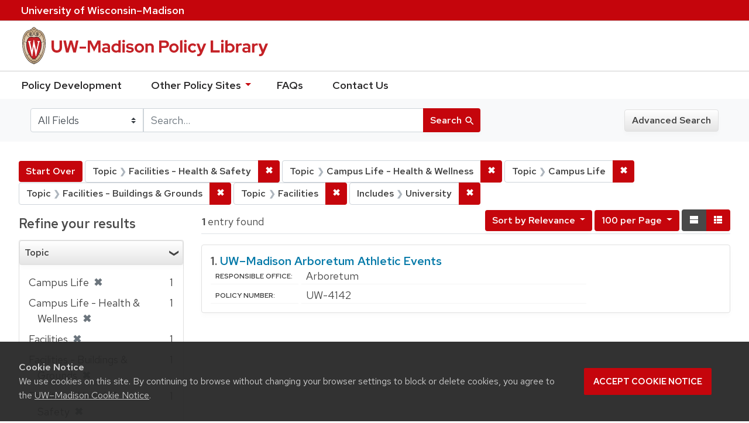

--- FILE ---
content_type: text/html; charset=utf-8
request_url: https://policy.wisc.edu/?f%5Bcategory_ssim%5D%5B%5D=Facilities+-+Health+%26+Safety&f%5Bcategory_ssim%5D%5B%5D=Campus+Life+-+Health+%26+Wellness&f%5Bcategory_ssim%5D%5B%5D=Campus+Life&f%5Bcategory_ssim%5D%5B%5D=Facilities+-+Buildings+%26+Grounds&f%5Bcategory_ssim%5D%5B%5D=Facilities&f%5Bpolicyscope_ssim%5D%5B%5D=University&per_page=100&q=&search_field=all_fields&sort=score+desc%2C+policytitle_ssi+asc&view=list
body_size: 30981
content:

<!DOCTYPE html>
<html class="no-js" lang="en">
  <head>
    <meta charset="utf-8">
    <meta http-equiv="Content-Type" content="text/html; charset=utf-8">
    <meta name="viewport" content="width=device-width, initial-scale=1, shrink-to-fit=no">
    <meta http-equiv="X-UA-Compatible" content="IE=edge">
    <title>Topic: 5 selected / Includes: University - UW-Madison Policy Library Search Results</title>
    <link href="https://policy.wisc.edu/library/opensearch.xml" title="UW-Madison Policy Library" type="application/opensearchdescription+xml" rel="search" />
    <link rel="shortcut icon" type="image/x-icon" href="/assets/favicon-c706bf580891af91f8e187e953cf4daed10e1f2df0e20e627f3729c77d0cbc53.ico" />
    <link href="https://fonts.googleapis.com/icon?family=Material+Icons" rel="stylesheet">
    <link rel="stylesheet" crossorigin href="https://cdn.wisc.cloud/fonts/uw-rh/fonts-woff2.0.0.1.css">
    <link rel="stylesheet" media="all" href="/assets/application-6fbb13c2047d9296329fe3f63bb3c7874811807675deef9e78a3f4def9f0158b.css" />
    <script src="/assets/application-58c7e1ba8818f8859bdb2072b8f925105e0acdbf8c7c938258b44bef2cd3e6d4.js"></script>
    <meta name="csrf-param" content="authenticity_token" />
<meta name="csrf-token" content="FSNkGEwcu4FBIIkjeocRSWyrJbNwPKcjxk2r1PgscbnV5FWBUst5r8zviXLxjbKnmnkPqyLs4Fhk8htB+PUOKw==" />
      <meta name="totalResults" content="1" />
<meta name="startIndex" content="0" />
<meta name="itemsPerPage" content="100" />

  <link rel="alternate" type="application/rss+xml" title="RSS for results" href="/library.rss?f%5Bcategory_ssim%5D%5B%5D=Facilities+-+Health+%26+Safety&amp;f%5Bcategory_ssim%5D%5B%5D=Campus+Life+-+Health+%26+Wellness&amp;f%5Bcategory_ssim%5D%5B%5D=Campus+Life&amp;f%5Bcategory_ssim%5D%5B%5D=Facilities+-+Buildings+%26+Grounds&amp;f%5Bcategory_ssim%5D%5B%5D=Facilities&amp;f%5Bpolicyscope_ssim%5D%5B%5D=University&amp;per_page=100&amp;q=&amp;search_field=all_fields&amp;sort=score+desc%2C+policytitle_ssi+asc&amp;view=list" />
  <link rel="alternate" type="application/atom+xml" title="Atom for results" href="/library.atom?f%5Bcategory_ssim%5D%5B%5D=Facilities+-+Health+%26+Safety&amp;f%5Bcategory_ssim%5D%5B%5D=Campus+Life+-+Health+%26+Wellness&amp;f%5Bcategory_ssim%5D%5B%5D=Campus+Life&amp;f%5Bcategory_ssim%5D%5B%5D=Facilities+-+Buildings+%26+Grounds&amp;f%5Bcategory_ssim%5D%5B%5D=Facilities&amp;f%5Bpolicyscope_ssim%5D%5B%5D=University&amp;per_page=100&amp;q=&amp;search_field=all_fields&amp;sort=score+desc%2C+policytitle_ssi+asc&amp;view=list" />
  <link rel="alternate" type="application/json" title="JSON" href="/library.json?f%5Bcategory_ssim%5D%5B%5D=Facilities+-+Health+%26+Safety&amp;f%5Bcategory_ssim%5D%5B%5D=Campus+Life+-+Health+%26+Wellness&amp;f%5Bcategory_ssim%5D%5B%5D=Campus+Life&amp;f%5Bcategory_ssim%5D%5B%5D=Facilities+-+Buildings+%26+Grounds&amp;f%5Bcategory_ssim%5D%5B%5D=Facilities&amp;f%5Bpolicyscope_ssim%5D%5B%5D=University&amp;per_page=100&amp;q=&amp;search_field=all_fields&amp;sort=score+desc%2C+policytitle_ssi+asc&amp;view=list" />

      <script async src="https://www.googletagmanager.com/gtag/js?id=G-8GY8VWD8T5"></script>
      <script src="https://cdn.wisc.cloud/cookie-consent/uwcookieconsent.min.js"></script>
      <script>
        window.dataLayer = window.dataLayer || [];
        function gtag(){dataLayer.push(arguments);}
        gtag('js', new Date());
        gtag('config', 'G-8GY8VWD8T5', {'cookie_domain': 'policy.wisc.edu'});
      </script>
  </head>
  <body class="blacklight-catalog blacklight-catalog-index">
    <div id="skip-link">
      <a class="element-invisible element-focusable rounded-bottom py-2 px-3" data-turbolinks="false" href="#search_field">Skip to search</a>
      <a class="element-invisible element-focusable rounded-bottom py-2 px-3" data-turbolinks="false" href="#main-container">Skip to main content</a>
          <a class="element-invisible element-focusable rounded-bottom py-2 px-3" data-turbolinks="false" href="#documents">Skip to first result</a>

    </div>
    <nav class="navbar navbar-expand-md navbar-dark bg-dark topbar" role="navigation" aria-label="Utility menu">
  <div class="container">
    <a href="http://www.wisc.edu">University <span>of</span> Wisconsin–Madison</a>
  </div>
</nav>

<div id="mobile_nav" role="navigation" aria-hidden="false" aria-selected="true">
    <h1>UW&ndash;Madison Privacy Library</h1>
<nav>
    <ul>
        <li><a href="https://development.policy.wisc.edu">Policy Development</a></li>
        <li><a id="sub_nav" href='#' aria-expanded="false" aria-controls="sub_menu">Other Policy Sites <span class='material-icons'>chevron_right</span></a>
            <ul id="sub_menu">
                <li><a id="back_nav" href='#'><span class='material-icons'>chevron_left</span>Back</a>
                <li><a href="https://docs.legis.wisconsin.gov/statutes/statutes/36">Wisconsin Statutes</a></li>
                <li><a href="https://docs.legis.wisconsin.gov/code/admin_code/uws">University of Wisconsin System (UWS) Administrative Code</a></li>
                <li><a href="https://www.wisconsin.edu/regents/policies/">UW System Board of Regents Policies</a></li>
                <li><a href="https://www.wisconsin.edu/uw-policies/uw-system-administrative-policies/">UW System Administrative Policies &amp; Procedures</a></li>
            </ul>
        </li>
        <li><a href="https://development.policy.wisc.edu/frequently-asked-questions-faqs/">FAQs</a></li>
        <li><a href="https://development.policy.wisc.edu/contact-us/">Contact Us</a></li>
    </ul>
</nav>
</div>

<div class="main_nav logo-crest">
    <div id="mobile_overlay"></div>
    <div class="app_header container">
      <button id="menu_btn" aria-label="Hide/Show Site Menu" aria-expanded="false" aria-controls="mobile_nav"><span class="material-icons">menu</span></button>
      <h1 class="primary_logo"><a data-turbolinks="false" href="/"> 
          <span class="hide_text">UW-Madison Policy Library</span>
          <img alt="" src="/assets/policy_library-97345ea6a79605aad32036b2980be25d8f5a3855bce5384f1dfc78d817c68aa7.svg" />
</a>      </h1>
    </div>
</div>
<!--Left blank to remove login button-->
<nav class="nav_links">
    <ul>
        <li><a href="https://development.policy.wisc.edu">Policy Development</a></li>
        <li>
            <ul id="other-policy-menu" class="drop-menu">
                <li class="menu">
                <a aria-haspopup="true" href="#">Other Policy Sites <svg xmlns="http://www.w3.org/2000/svg" height="20" width="20"><path d="M0 0h24v24H0z" fill="none"/><path d="M7 10l5 5 5-5z"/></svg></a>
                <ul class="submenu" aria-label="submenu">
                    <li><a href="https://docs.legis.wisconsin.gov/statutes/statutes/36">Wisconsin Statutes</a></li>
                    <li><a href="https://docs.legis.wisconsin.gov/code/admin_code/uws">University of Wisconsin System (UWS) Administrative Code</a></li>
                    <li><a href="https://www.wisconsin.edu/regents/policies/">UW System Board of Regents Policies</a></li>
                    <li><a href="https://www.wisconsin.edu/uw-policies/uw-system-administrative-policies/">UW System Administrative Policies &amp; Procedures</a></li>
                </ul>
                </li>
            </ul>
        </li>
        <li><a href="https://development.policy.wisc.edu/frequently-asked-questions-faqs/">FAQs</a></li>
        <li><a href="https://development.policy.wisc.edu/contact-us/">Contact Us</a></li>
    </ul>
</nav>

<div class="navbar-search navbar navbar-light bg-light" role="navigation">
  <div class="container">
    
  <form class="search-query-form" role="search" action="https://policy.wisc.edu/" accept-charset="UTF-8" method="get"><input name="utf8" type="hidden" value="&#x2713;" />
    <input type="hidden" name="f[category_ssim][]" value="Facilities - Health &amp; Safety" />
<input type="hidden" name="f[category_ssim][]" value="Campus Life - Health &amp; Wellness" />
<input type="hidden" name="f[category_ssim][]" value="Campus Life" />
<input type="hidden" name="f[category_ssim][]" value="Facilities - Buildings &amp; Grounds" />
<input type="hidden" name="f[category_ssim][]" value="Facilities" />
<input type="hidden" name="f[policyscope_ssim][]" value="University" />
<input type="hidden" name="per_page" value="100" />
<input type="hidden" name="sort" value="score desc, policytitle_ssi asc" />
<input type="hidden" name="view" value="list" />
      <label for="search_field" class="sr-only">Search in</label>
    <div class="input-group">
          <select name="search_field" id="search_field" title="Targeted search options" class="custom-select search-field"><option value="all fields">All Fields</option>
<option value="title">Title</option>
<option value="policy details">Policy Details</option>
<option value="policy number">Policy Number</option>
<option value="responsible office">Responsible Office</option></select>

      <label for="q" class="sr-only">search for</label>
      <input type="text" name="q" id="q" value="" placeholder="Search..." class="search-q q form-control rounded-0" data-autocomplete-enabled="false" data-autocomplete-path="/library/suggest" />

      <span class="input-group-append">
        <button type="submit" class="btn btn-primary search-btn" id="search">
          <span class="submit-search-text">Search</span>
          <span class="blacklight-icons" aria-hidden="true"><?xml version="1.0"?>
<svg width="24" height="24" viewBox="0 0 20 20" role="img" aria-label="search icon">
  <path fill="none" d="M0 0h24v24H0V0z"/>
  <path d="M15.5 14h-.79l-.28-.27C15.41 12.59 16 11.11 16 9.5 16 5.91 13.09 3 9.5 3S3 5.91 3 9.5 5.91 16 9.5 16c1.61 0 3.09-.59 4.23-1.57l.27.28v.79l5 4.99L20.49 19l-4.99-5zm-6 0C7.01 14 5 11.99 5 9.5S7.01 5 9.5 5 14 7.01 14 9.5 11.99 14 9.5 14z"/>
</svg>
</span>
        </button>
      </span>
    </div>
</form>  <div>
    <a class="advanced_search btn btn-secondary" href="/advanced">Advanced Search</a>
  </div>

  </div>
</div>

  <main id="main-container" class="container" role="main" aria-label="Main content">
      <h1 class="sr-only top-content-title">Search</h1>

    <div id="appliedParams" class="clearfix constraints-container">
    <h2 class="sr-only">Search Constraints</h2>

    <a class="catalog_startOverLink btn btn-primary" href="/">Start Over</a>
    <span class="constraints-label sr-only">You searched for:</span>
    
<span class="btn-group applied-filter constraint filter filter-category_ssim">
  <span class="constraint-value btn btn-outline-secondary btn-disabled">
      <span class="filter-name">Topic</span>
      <span class="filter-value" title="Facilities - Health &amp;amp; Safety">Facilities - Health &amp; Safety</span>
  </span>

    <a class="btn btn-outline-secondary remove" href="/?f%5Bcategory_ssim%5D%5B%5D=Campus+Life+-+Health+%26+Wellness&amp;f%5Bcategory_ssim%5D%5B%5D=Campus+Life&amp;f%5Bcategory_ssim%5D%5B%5D=Facilities+-+Buildings+%26+Grounds&amp;f%5Bcategory_ssim%5D%5B%5D=Facilities&amp;f%5Bpolicyscope_ssim%5D%5B%5D=University&amp;per_page=100&amp;q=&amp;search_field=all_fields&amp;sort=score+desc%2C+policytitle_ssi+asc&amp;view=list"><span class="remove-icon">✖</span><span class="sr-only">Remove constraint Topic: Facilities - Health &amp; Safety</span></a>
</span>


<span class="btn-group applied-filter constraint filter filter-category_ssim">
  <span class="constraint-value btn btn-outline-secondary btn-disabled">
      <span class="filter-name">Topic</span>
      <span class="filter-value" title="Campus Life - Health &amp;amp; Wellness">Campus Life - Health &amp; Wellness</span>
  </span>

    <a class="btn btn-outline-secondary remove" href="/?f%5Bcategory_ssim%5D%5B%5D=Facilities+-+Health+%26+Safety&amp;f%5Bcategory_ssim%5D%5B%5D=Campus+Life&amp;f%5Bcategory_ssim%5D%5B%5D=Facilities+-+Buildings+%26+Grounds&amp;f%5Bcategory_ssim%5D%5B%5D=Facilities&amp;f%5Bpolicyscope_ssim%5D%5B%5D=University&amp;per_page=100&amp;q=&amp;search_field=all_fields&amp;sort=score+desc%2C+policytitle_ssi+asc&amp;view=list"><span class="remove-icon">✖</span><span class="sr-only">Remove constraint Topic: Campus Life - Health &amp; Wellness</span></a>
</span>


<span class="btn-group applied-filter constraint filter filter-category_ssim">
  <span class="constraint-value btn btn-outline-secondary btn-disabled">
      <span class="filter-name">Topic</span>
      <span class="filter-value" title="Campus Life">Campus Life</span>
  </span>

    <a class="btn btn-outline-secondary remove" href="/?f%5Bcategory_ssim%5D%5B%5D=Facilities+-+Health+%26+Safety&amp;f%5Bcategory_ssim%5D%5B%5D=Campus+Life+-+Health+%26+Wellness&amp;f%5Bcategory_ssim%5D%5B%5D=Facilities+-+Buildings+%26+Grounds&amp;f%5Bcategory_ssim%5D%5B%5D=Facilities&amp;f%5Bpolicyscope_ssim%5D%5B%5D=University&amp;per_page=100&amp;q=&amp;search_field=all_fields&amp;sort=score+desc%2C+policytitle_ssi+asc&amp;view=list"><span class="remove-icon">✖</span><span class="sr-only">Remove constraint Topic: Campus Life</span></a>
</span>


<span class="btn-group applied-filter constraint filter filter-category_ssim">
  <span class="constraint-value btn btn-outline-secondary btn-disabled">
      <span class="filter-name">Topic</span>
      <span class="filter-value" title="Facilities - Buildings &amp;amp; Grounds">Facilities - Buildings &amp; Grounds</span>
  </span>

    <a class="btn btn-outline-secondary remove" href="/?f%5Bcategory_ssim%5D%5B%5D=Facilities+-+Health+%26+Safety&amp;f%5Bcategory_ssim%5D%5B%5D=Campus+Life+-+Health+%26+Wellness&amp;f%5Bcategory_ssim%5D%5B%5D=Campus+Life&amp;f%5Bcategory_ssim%5D%5B%5D=Facilities&amp;f%5Bpolicyscope_ssim%5D%5B%5D=University&amp;per_page=100&amp;q=&amp;search_field=all_fields&amp;sort=score+desc%2C+policytitle_ssi+asc&amp;view=list"><span class="remove-icon">✖</span><span class="sr-only">Remove constraint Topic: Facilities - Buildings &amp; Grounds</span></a>
</span>


<span class="btn-group applied-filter constraint filter filter-category_ssim">
  <span class="constraint-value btn btn-outline-secondary btn-disabled">
      <span class="filter-name">Topic</span>
      <span class="filter-value" title="Facilities">Facilities</span>
  </span>

    <a class="btn btn-outline-secondary remove" href="/?f%5Bcategory_ssim%5D%5B%5D=Facilities+-+Health+%26+Safety&amp;f%5Bcategory_ssim%5D%5B%5D=Campus+Life+-+Health+%26+Wellness&amp;f%5Bcategory_ssim%5D%5B%5D=Campus+Life&amp;f%5Bcategory_ssim%5D%5B%5D=Facilities+-+Buildings+%26+Grounds&amp;f%5Bpolicyscope_ssim%5D%5B%5D=University&amp;per_page=100&amp;q=&amp;search_field=all_fields&amp;sort=score+desc%2C+policytitle_ssi+asc&amp;view=list"><span class="remove-icon">✖</span><span class="sr-only">Remove constraint Topic: Facilities</span></a>
</span>


<span class="btn-group applied-filter constraint filter filter-policyscope_ssim">
  <span class="constraint-value btn btn-outline-secondary btn-disabled">
      <span class="filter-name">Includes</span>
      <span class="filter-value" title="University">University</span>
  </span>

    <a class="btn btn-outline-secondary remove" href="/?f%5Bcategory_ssim%5D%5B%5D=Facilities+-+Health+%26+Safety&amp;f%5Bcategory_ssim%5D%5B%5D=Campus+Life+-+Health+%26+Wellness&amp;f%5Bcategory_ssim%5D%5B%5D=Campus+Life&amp;f%5Bcategory_ssim%5D%5B%5D=Facilities+-+Buildings+%26+Grounds&amp;f%5Bcategory_ssim%5D%5B%5D=Facilities&amp;per_page=100&amp;q=&amp;search_field=all_fields&amp;sort=score+desc%2C+policytitle_ssi+asc&amp;view=list"><span class="remove-icon">✖</span><span class="sr-only">Remove constraint Includes: University</span></a>
</span>

  </div>



    <div class="row">
  <div class="col-md-12">
    <div id="main-flashes">
      <div class="flash_messages">
</div>

    </div>
  </div>
</div>


    <div class="row">
          <section id="content" class="col-lg-9 order-last" aria-label="search results">
      
  




<div id="sortAndPerPage" class="sort-pagination clearfix">
      <div class="page-links">
      <span class="page-entries">
        <strong>1</strong> entry found
      </span>
    </div> 

  <div class="search-widgets float-md-right"><div id="sort-dropdown" class="sort-dropdown btn-group">
  <button type="button" class="btn btn-outline-secondary dropdown-toggle" data-toggle="dropdown" aria-expanded="false">
      Sort<span class="d-none d-sm-inline"> by Relevance</span> <span class="caret"></span>
  </button>

  <div class="dropdown-menu" role="menu">
      <a class="dropdown-item" href="/?f%5Bcategory_ssim%5D%5B%5D=Facilities+-+Health+%26+Safety&amp;f%5Bcategory_ssim%5D%5B%5D=Campus+Life+-+Health+%26+Wellness&amp;f%5Bcategory_ssim%5D%5B%5D=Campus+Life&amp;f%5Bcategory_ssim%5D%5B%5D=Facilities+-+Buildings+%26+Grounds&amp;f%5Bcategory_ssim%5D%5B%5D=Facilities&amp;f%5Bpolicyscope_ssim%5D%5B%5D=University&amp;per_page=100&amp;q=&amp;search_field=all_fields&amp;sort=score+desc%2C+policytitle_ssi+asc&amp;view=list">Relevance</a>
      <a class="dropdown-item" href="/?f%5Bcategory_ssim%5D%5B%5D=Facilities+-+Health+%26+Safety&amp;f%5Bcategory_ssim%5D%5B%5D=Campus+Life+-+Health+%26+Wellness&amp;f%5Bcategory_ssim%5D%5B%5D=Campus+Life&amp;f%5Bcategory_ssim%5D%5B%5D=Facilities+-+Buildings+%26+Grounds&amp;f%5Bcategory_ssim%5D%5B%5D=Facilities&amp;f%5Bpolicyscope_ssim%5D%5B%5D=University&amp;per_page=100&amp;q=&amp;search_field=all_fields&amp;sort=policytitle_ssi+asc%2C+effectivedate_dtsi+desc&amp;view=list">Title</a>
      <a class="dropdown-item" href="/?f%5Bcategory_ssim%5D%5B%5D=Facilities+-+Health+%26+Safety&amp;f%5Bcategory_ssim%5D%5B%5D=Campus+Life+-+Health+%26+Wellness&amp;f%5Bcategory_ssim%5D%5B%5D=Campus+Life&amp;f%5Bcategory_ssim%5D%5B%5D=Facilities+-+Buildings+%26+Grounds&amp;f%5Bcategory_ssim%5D%5B%5D=Facilities&amp;f%5Bpolicyscope_ssim%5D%5B%5D=University&amp;per_page=100&amp;q=&amp;search_field=all_fields&amp;sort=policynumber_is+asc&amp;view=list">Policy number</a>
  </div>
</div>

<span class="sr-only">Number of results to display per page</span>
<div id="per_page-dropdown" class="per-page-dropdown btn-group">
  <button type="button" class="btn btn-outline-secondary dropdown-toggle" data-toggle="dropdown" aria-expanded="false">
    100 per Page <span class="caret"></span>
  </button>
  <div class="dropdown-menu dropdown-menu-right" role="menu">
      <a class="dropdown-item" href="/?f%5Bcategory_ssim%5D%5B%5D=Facilities+-+Health+%26+Safety&amp;f%5Bcategory_ssim%5D%5B%5D=Campus+Life+-+Health+%26+Wellness&amp;f%5Bcategory_ssim%5D%5B%5D=Campus+Life&amp;f%5Bcategory_ssim%5D%5B%5D=Facilities+-+Buildings+%26+Grounds&amp;f%5Bcategory_ssim%5D%5B%5D=Facilities&amp;f%5Bpolicyscope_ssim%5D%5B%5D=University&amp;per_page=10&amp;q=&amp;search_field=all_fields&amp;sort=score+desc%2C+policytitle_ssi+asc&amp;view=list">10<span class="sr-only"> per Page</span></a>
      <a class="dropdown-item" href="/?f%5Bcategory_ssim%5D%5B%5D=Facilities+-+Health+%26+Safety&amp;f%5Bcategory_ssim%5D%5B%5D=Campus+Life+-+Health+%26+Wellness&amp;f%5Bcategory_ssim%5D%5B%5D=Campus+Life&amp;f%5Bcategory_ssim%5D%5B%5D=Facilities+-+Buildings+%26+Grounds&amp;f%5Bcategory_ssim%5D%5B%5D=Facilities&amp;f%5Bpolicyscope_ssim%5D%5B%5D=University&amp;per_page=20&amp;q=&amp;search_field=all_fields&amp;sort=score+desc%2C+policytitle_ssi+asc&amp;view=list">20<span class="sr-only"> per Page</span></a>
      <a class="dropdown-item" href="/?f%5Bcategory_ssim%5D%5B%5D=Facilities+-+Health+%26+Safety&amp;f%5Bcategory_ssim%5D%5B%5D=Campus+Life+-+Health+%26+Wellness&amp;f%5Bcategory_ssim%5D%5B%5D=Campus+Life&amp;f%5Bcategory_ssim%5D%5B%5D=Facilities+-+Buildings+%26+Grounds&amp;f%5Bcategory_ssim%5D%5B%5D=Facilities&amp;f%5Bpolicyscope_ssim%5D%5B%5D=University&amp;per_page=50&amp;q=&amp;search_field=all_fields&amp;sort=score+desc%2C+policytitle_ssi+asc&amp;view=list">50<span class="sr-only"> per Page</span></a>
      <a class="dropdown-item" href="/?f%5Bcategory_ssim%5D%5B%5D=Facilities+-+Health+%26+Safety&amp;f%5Bcategory_ssim%5D%5B%5D=Campus+Life+-+Health+%26+Wellness&amp;f%5Bcategory_ssim%5D%5B%5D=Campus+Life&amp;f%5Bcategory_ssim%5D%5B%5D=Facilities+-+Buildings+%26+Grounds&amp;f%5Bcategory_ssim%5D%5B%5D=Facilities&amp;f%5Bpolicyscope_ssim%5D%5B%5D=University&amp;per_page=100&amp;q=&amp;search_field=all_fields&amp;sort=score+desc%2C+policytitle_ssi+asc&amp;view=list">100<span class="sr-only"> per Page</span></a>
  </div>
</div>

<div class="view-type">
  <span class="sr-only">View results as: </span>
  <div class="view-type-group btn-group">
      <a title="Normal" class="btn btn-outline-secondary view-type-list active" href="/?f%5Bcategory_ssim%5D%5B%5D=Facilities+-+Health+%26+Safety&amp;f%5Bcategory_ssim%5D%5B%5D=Campus+Life+-+Health+%26+Wellness&amp;f%5Bcategory_ssim%5D%5B%5D=Campus+Life&amp;f%5Bcategory_ssim%5D%5B%5D=Facilities+-+Buildings+%26+Grounds&amp;f%5Bcategory_ssim%5D%5B%5D=Facilities&amp;f%5Bpolicyscope_ssim%5D%5B%5D=University&amp;per_page=100&amp;q=&amp;search_field=all_fields&amp;sort=score+desc%2C+policytitle_ssi+asc&amp;view=list">
        <span class="blacklight-icons"><?xml version="1.0"?>
<svg height="24" width="24" role="img" aria-label="change to list view">
  <path d="M0 0h24v24H0z" fill="none"/>
  <path d="M4 18h17v-6H4v6zM4 5v6h17V5H4z"/>
</svg>
</span>
        <span class="caption">Normal</span>
</a>      <a title="Compact" class="btn btn-outline-secondary view-type-brief " href="/?f%5Bcategory_ssim%5D%5B%5D=Facilities+-+Health+%26+Safety&amp;f%5Bcategory_ssim%5D%5B%5D=Campus+Life+-+Health+%26+Wellness&amp;f%5Bcategory_ssim%5D%5B%5D=Campus+Life&amp;f%5Bcategory_ssim%5D%5B%5D=Facilities+-+Buildings+%26+Grounds&amp;f%5Bcategory_ssim%5D%5B%5D=Facilities&amp;f%5Bpolicyscope_ssim%5D%5B%5D=University&amp;per_page=100&amp;q=&amp;search_field=all_fields&amp;sort=score+desc%2C+policytitle_ssi+asc&amp;view=brief">
        <span class="blacklight-icons"><?xml version="1.0"?>
<svg height="24" width="24" role="img" aria-label="change to brief view">
  <path d="M0 0h24v24H0z" fill="none"/>
  <path d="M4 14h4v-4H4v4zm0 5h4v-4H4v4zM4 9h4V5H4v4zm5 5h12v-4H9v4zm0 5h12v-4H9v4zM9 5v4h12V5H9z"/>
</svg>
</span>
        <span class="caption">Compact</span>
</a>  </div>
</div>
</div>
</div>


<h2 class="sr-only">Search Results</h2>

  <div id="documents" class="documents-list">
  <article class="article blacklight-catalog document-position-0 document-list" data-document-counter="0" itemscope itemtype="http://schema.org/Thing">
  <header class="documentHeader row">

  <h3 class="index_title document-title-heading col-md-12">
      <span class="document-counter">
        1. 
      </span>
    <a data-context-href="/library/UW-4142/track?counter=1&amp;per_page=100&amp;search_id=257980709" href="/library/UW-4142">UW–Madison Arboretum Athletic Events</a>
  </h3>

  

</header>


<dl class="document-metadata dl-invert row">

	    <dt class="blacklight-responsibleoffice_tesi">Responsible Office:</dt>
	    <dd class="blacklight-responsibleoffice_tesi">Arboretum</dd>
	    <dt class="blacklight-policynumberdisplay_ss">Policy Number:</dt>
	    <dd class="blacklight-policynumberdisplay_ss">UW-4142</dd>

</dl>

</article>
</div>





    </section>

    <section id="sidebar" class="page-sidebar col-lg-3 order-first" aria-label="limit your search">
      	    <div id="facets" class="facets sidenav facets-toggleable-md">

  <div class="navbar">
    <h2 class="facets-heading">
      Refine your results
    </h2>

    <button class="navbar-toggler navbar-toggler-right" type="button" data-toggle="collapse" data-target="#facet-panel-collapse" aria-controls="facet-panel-collapse" aria-expanded="false" aria-label="Toggle facets">
      <span class="navbar-toggler-icon"></span>
    </button>
  </div>

  <div id="facet-panel-collapse" class="facets-collapse collapse">
    <div class="card facet-limit blacklight-category_ssim facet-limit-active">
  <h3 class="card-header p-0 facet-field-heading" id="facet-category_ssim-header">
    <div
      class="btn btn-block p-2 text-left collapse-toggle "
      data-toggle="collapse"
      data-target="#facet-category_ssim"
      aria-expanded="true"
    >
      Topic
    </div>
  </h3>
  <div id="facet-category_ssim" aria-labelledby="facet-category_ssim-header" class="panel-collapse facet-content collapse show">
    <div class="card-body">
      <ul class="facet-values list-unstyled">
  <li><span class="facet-label"><span class="selected">Campus Life</span><a class="remove" href="/?f%5Bcategory_ssim%5D%5B%5D=Facilities+-+Health+%26+Safety&amp;f%5Bcategory_ssim%5D%5B%5D=Campus+Life+-+Health+%26+Wellness&amp;f%5Bcategory_ssim%5D%5B%5D=Facilities+-+Buildings+%26+Grounds&amp;f%5Bcategory_ssim%5D%5B%5D=Facilities&amp;f%5Bpolicyscope_ssim%5D%5B%5D=University&amp;per_page=100&amp;q=&amp;search_field=all_fields&amp;sort=score+desc%2C+policytitle_ssi+asc&amp;view=list"><span class="remove-icon">✖</span><span class="sr-only">[remove]</span></a></span><span class="selected facet-count">1</span></li><li><span class="facet-label"><span class="selected">Campus Life - Health &amp; Wellness</span><a class="remove" href="/?f%5Bcategory_ssim%5D%5B%5D=Facilities+-+Health+%26+Safety&amp;f%5Bcategory_ssim%5D%5B%5D=Campus+Life&amp;f%5Bcategory_ssim%5D%5B%5D=Facilities+-+Buildings+%26+Grounds&amp;f%5Bcategory_ssim%5D%5B%5D=Facilities&amp;f%5Bpolicyscope_ssim%5D%5B%5D=University&amp;per_page=100&amp;q=&amp;search_field=all_fields&amp;sort=score+desc%2C+policytitle_ssi+asc&amp;view=list"><span class="remove-icon">✖</span><span class="sr-only">[remove]</span></a></span><span class="selected facet-count">1</span></li><li><span class="facet-label"><span class="selected">Facilities</span><a class="remove" href="/?f%5Bcategory_ssim%5D%5B%5D=Facilities+-+Health+%26+Safety&amp;f%5Bcategory_ssim%5D%5B%5D=Campus+Life+-+Health+%26+Wellness&amp;f%5Bcategory_ssim%5D%5B%5D=Campus+Life&amp;f%5Bcategory_ssim%5D%5B%5D=Facilities+-+Buildings+%26+Grounds&amp;f%5Bpolicyscope_ssim%5D%5B%5D=University&amp;per_page=100&amp;q=&amp;search_field=all_fields&amp;sort=score+desc%2C+policytitle_ssi+asc&amp;view=list"><span class="remove-icon">✖</span><span class="sr-only">[remove]</span></a></span><span class="selected facet-count">1</span></li><li><span class="facet-label"><span class="selected">Facilities - Buildings &amp; Grounds</span><a class="remove" href="/?f%5Bcategory_ssim%5D%5B%5D=Facilities+-+Health+%26+Safety&amp;f%5Bcategory_ssim%5D%5B%5D=Campus+Life+-+Health+%26+Wellness&amp;f%5Bcategory_ssim%5D%5B%5D=Campus+Life&amp;f%5Bcategory_ssim%5D%5B%5D=Facilities&amp;f%5Bpolicyscope_ssim%5D%5B%5D=University&amp;per_page=100&amp;q=&amp;search_field=all_fields&amp;sort=score+desc%2C+policytitle_ssi+asc&amp;view=list"><span class="remove-icon">✖</span><span class="sr-only">[remove]</span></a></span><span class="selected facet-count">1</span></li><li><span class="facet-label"><span class="selected">Facilities - Health &amp; Safety</span><a class="remove" href="/?f%5Bcategory_ssim%5D%5B%5D=Campus+Life+-+Health+%26+Wellness&amp;f%5Bcategory_ssim%5D%5B%5D=Campus+Life&amp;f%5Bcategory_ssim%5D%5B%5D=Facilities+-+Buildings+%26+Grounds&amp;f%5Bcategory_ssim%5D%5B%5D=Facilities&amp;f%5Bpolicyscope_ssim%5D%5B%5D=University&amp;per_page=100&amp;q=&amp;search_field=all_fields&amp;sort=score+desc%2C+policytitle_ssi+asc&amp;view=list"><span class="remove-icon">✖</span><span class="sr-only">[remove]</span></a></span><span class="selected facet-count">1</span></li>

</ul>

    </div>
  </div>
</div>
<div class="card facet-limit blacklight-policyscope_ssim facet-limit-active">
  <h3 class="card-header p-0 facet-field-heading" id="facet-policyscope_ssim-header">
    <div
      class="btn btn-block p-2 text-left collapse-toggle "
      data-toggle="collapse"
      data-target="#facet-policyscope_ssim"
      aria-expanded="true"
    >
      Includes
    </div>
  </h3>
  <div id="facet-policyscope_ssim" aria-labelledby="facet-policyscope_ssim-header" class="panel-collapse facet-content collapse show">
    <div class="card-body">
      <ul class="facet-values list-unstyled">
  <li><span class="facet-label"><span class="selected">University</span><a class="remove" href="/?f%5Bcategory_ssim%5D%5B%5D=Facilities+-+Health+%26+Safety&amp;f%5Bcategory_ssim%5D%5B%5D=Campus+Life+-+Health+%26+Wellness&amp;f%5Bcategory_ssim%5D%5B%5D=Campus+Life&amp;f%5Bcategory_ssim%5D%5B%5D=Facilities+-+Buildings+%26+Grounds&amp;f%5Bcategory_ssim%5D%5B%5D=Facilities&amp;per_page=100&amp;q=&amp;search_field=all_fields&amp;sort=score+desc%2C+policytitle_ssi+asc&amp;view=list"><span class="remove-icon">✖</span><span class="sr-only">[remove]</span></a></span><span class="selected facet-count">1</span></li>

</ul>

    </div>
  </div>
</div>
  </div>
</div>


	  <h2 class="facets-heading quick-links-heading">Quick Links</h2>
<ul class="quicklinks">
	<li><a href="?utf8=✓&search_field=all_fields&q=&sort=policytitle_ssi+asc%2C+effectivedate_dtsi+desc"><span>See all policies (A-Z)<span></a></li>
	<li><a href="/?f%5Bcategory_ssim%5D%5B%5D=Academic&amp;q=&amp;search_field=all_fields">
		<span>Academics</span>
	</a></li>
	<li><a href="/?f%5Bcategory_ssim%5D%5B%5D=Business+%26+Finance&amp;q=&amp;search_field=all_fields">
		<span>Business &amp; Finance</span>
	</a></li>
	<li><a href="/?f%5Bcategory_ssim%5D%5B%5D=Campus+Life&amp;q=&amp;search_field=all_fields">
		<span>Campus Life</span>
	</a></li>
	<li><a href="/?f%5Bcategory_ssim%5D%5B%5D=Communications&amp;q=&amp;search_field=all_fields">
		<span>Communications</span>
	</a></li>
	<li><a href="/?f%5Bcategory_ssim%5D%5B%5D=Compliance+%26+Ethics&amp;q=&amp;search_field=all_fields">
		<span>Compliance &amp; Ethics</span>
	</a></li>
	<li><a href="/?f%5Bcategory_ssim%5D%5B%5D=Facilities&amp;q=&amp;search_field=all_fields">
		<span>Facilities</span>
	</a></li>
	<li><a href="/?f%5Bcategory_ssim%5D%5B%5D=Human+Resources&amp;q=&amp;search_field=all_fields">
		<span>Human Resources</span>
	</a></li>
	<li><a href="/?f%5Bcategory_ssim%5D%5B%5D=Information+Technology&amp;q=&amp;search_field=all_fields">
		<span>Information Technology</span>
	</a></li>
	<li><a href="/?f%5Bcategory_ssim%5D%5B%5D=Research&amp;q=&amp;search_field=all_fields">
		<span>Research</span>
	</a></li>
</ul>


    </section>

    </div>
  </main>

    <footer>
  <div class="container">
      <a href="https://www.wisc.edu"><img alt="University of Wisconsin-Madison" src="/assets/outline-UWlogo-94e5e6480db99c2aa548e0c61ef8b5cb3fe0da62b1281bcf9cf4a4d670f9db5a.svg" /></a>
      <div>
        <p>Feedback, questions or accessibility issues: <a href="mailto:policylibrarycoordinator@wisc.edu">policylibrarycoordinator@wisc.edu</a></p>
        <ul>
          <li><a href="https://www.wisc.edu/privacy-notice/">UW–Madison Privacy Notice</a></li>
          <li><a href="https://www.wisconsin.edu/">© Board of Regents of the University of Wisconsin System</a></li>
        </ul>
      </div>
    </div>
</footer>
    <div id="blacklight-modal" class="modal fade" tabindex="-1" role="dialog" aria-hidden="true">
  <div class="modal-dialog modal-lg" role="document">
    <div class="modal-content">
    </div>
  </div>
</div>

  </body>
</html>
